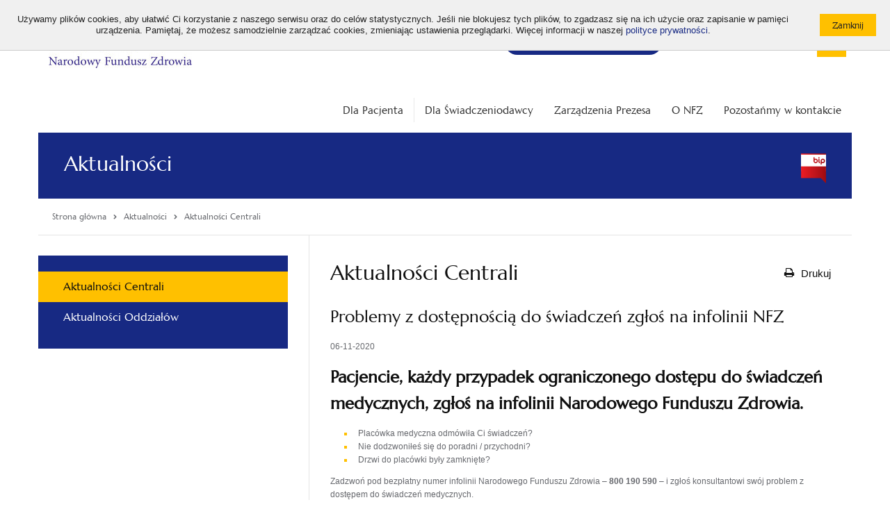

--- FILE ---
content_type: text/html; charset=utf-8
request_url: https://www.nfz.gov.pl/aktualnosci/aktualnosci-centrali/problemy-z-dostepnoscia-do-swiadczen-zglos-na-infolinii-nfz,7845.html
body_size: 7576
content:
<!DOCTYPE html>
<!--[if IE 7]><html class="ie7 page" lang="pl"><![endif]-->
<!--[if IE 8]><html class="ie8 page" lang="pl"><![endif]-->
<!--[if IE 9]><html class="ie9 page" lang="pl"><![endif]-->
<!--[if gt IE 9]><!-->
<html class="page" lang="pl">
<!--<![endif]-->

<head>
	<meta charset="UTF-8">
	<title>Centrala NFZ - Aktualności / Aktualności / Narodowy Fundusz Zdrowia (NFZ) – finansujemy zdrowie Polaków</title>
	<meta name="viewport" content="width=device-width, initial-scale=1.0">
	<meta name="author" content="ideo - www.ideo.pl" />
	<meta name="generator" content="edito - www.edito.pl" />
		<meta name="Keywords" content="nfz,tip,telefoniczna informacja pacjenta,narodowy fundusz zdrowia,dostęp do świadczeń,infolinia,aktualności, najnowsze wiadomości, ważne" />
			<meta name="Description" content="Bezpłatna opieka medyczna w Polsce. Sprawdź, gdzie się leczyć? Zobacz najbliższy termin badania. Wyrób kartę EKUZ, gdy planujesz wyjazd za granicę." />
	
	<meta name="Robots" content="index, follow" />

	<script type="text/javascript">var base_href = "/szablony/nfz/";</script>
	
	<meta name="google-site-verification" content="Tk8zeW-SRk2rH100-8Z00nu2PFMH50cnINEG8QlzTxc" />
	
	<link href="/szablony/nfz/styles/print.css" rel="stylesheet" type="text/css" media="print" />

	<link href="/szablony/nfz/favicon.ico" rel="SHORTCUT ICON" />

	
	<link defer href="/szablony/nfz/styles/jquery.fancybox.css" rel="stylesheet" type="text/css">

	<!--[if lt IE 9]>
		<script src="/szablony/nfz/scripts/html5shiv.js"></script>
		<script src="/szablony/nfz/scripts/nwmatcher-1.2.5-min.js"></script>
		<script src="/szablony/nfz/scripts/selectivizr-1.0.3b.js"></script>
		<script src="/szablony/nfz/scripts/respond.min.js"></script>
	<![endif]-->

	<style>
		.bg-color {
			background-color: #172983!important		}

		.border-color {
			border-color: #172983!important		}

		.font-color {
			color: #172983!important		}
	</style>

	<!-- Open Graph data -->
	<meta property="og:site_name" content="Narodowy Fundusz Zdrowia (NFZ) – finansujemy zdrowie Polaków" />
	<meta property="og:type" content="article" />
	<meta property="og:locale" content="pl_pl" />
	<meta property="og:title" content="Problemy z dostępnością do świadczeń zgłoś na infolinii NFZ" />
	<meta property="og:url"
		content="/aktualnosci/aktualnosci-centrali/problemy-z-dostepnoscia-do-swiadczen-zglos-na-infolinii-nfz,7845.html" />
	<meta property="og:description" content="Pacjencie, każdy przypadek ograniczonego dostępu do świadczeń medycznych, zgłoś na infolinii Narodowego Funduszu Zdrowia. Placówka medyczna odmówiła Ci świadczeń? Nie dodzwoniłeś się do poradni /..." />
	<meta property="og:image"
		content="https://www.nfz.gov.pl/szablony/nfz/images/logo-social.png" />

	<meta name="twitter:card" content="summary">
	<meta name="twitter:title" content="Problemy z dostępnością do świadczeń zgłoś na infolinii NFZ">
	<meta name="twitter:description" content="Pacjencie, każdy przypadek ograniczonego dostępu do świadczeń medycznych, zgłoś na infolinii Narodowego Funduszu Zdrowia. Placówka medyczna odmówiła Ci świadczeń? Nie dodzwoniłeś się do poradni /...">
	<meta name="twitter:image"
		content="https://www.nfz.gov.pl/szablony/nfz/images/logo-social.png">

	<meta name="deklaracja-dostępności" content="https://www.nfz.gov.pl/deklaracja-dostepnosci/">
	</head>

<body class="page lang-pl ">
		<div id="fb-root"></div>
	<script>
		(function (d, s, id) {
			var js, fjs = d.getElementsByTagName(s)[0];
			if (d.getElementById(id)) return;
			js = d.createElement(s);
			js.id = id;
			js.src = 'https://connect.facebook.net/pl_PL/sdk.js#xfbml=1&version=v2.11';
			fjs.parentNode.insertBefore(js, fjs);
		}(document, 'script', 'facebook-jssdk'));
	</script>

	<script>
		window.twttr = (function (d, s, id) {
			var js, fjs = d.getElementsByTagName(s)[0],
				t = window.twttr || {};
			if (d.getElementById(id)) return t;
			js = d.createElement(s);
			js.id = id;
			js.src = "https://platform.twitter.com/widgets.js";
			fjs.parentNode.insertBefore(js, fjs);

			t._e = [];
			t.ready = function (f) {
				t._e.push(f);
			};

			return t;
		}(document, "script", "twitter-wjs"));
	</script>
	
	
	<ul class="navigation-menu-wcag">
		<li><a href="#accessibility-menu">Przejdź do menu głównego</a></li>
		<li><a href="#accessibility-search">Przejdź do wyszukiwarki</a></li>
		<li><a href="#accessibility-content">Przejdź do treści</a></li>
	</ul>

	<div id="cookie-info"><div class="cookie-wrapper"><div class="cookie-text">Używamy plików cookies, aby ułatwić Ci korzystanie z naszego serwisu oraz do celów statystycznych. Jeśli nie blokujesz tych plików, to zgadzasz się na ich użycie oraz zapisanie w pamięci urządzenia. Pamiętaj, że możesz samodzielnie zarządzać cookies, zmieniając ustawienia przeglądarki. Więcej informacji w naszej <a href="/polityka-cookies">polityce prywatności</a>.</div><div class="cookie-btn"><input type="button" class="button-primary small js-close" value="Zamknij" /></div></div></div>

	<header id="header" class="row">
		<div class="header-wrapper">
			<div id="header-logo">
				<a href="https://www.nfz.gov.pl/">
					<img src="/gfx/nfz/_thumbs/logo/nfz_logo_a_kolor,q32J4m2kipjcpMSRZ6g.jpg" alt="Narodowy Fundusz Zdrowia (NFZ) – finansujemy zdrowie Polaków">

									</a>
			</div>
			<div class="header-tools">
				<div class="font-tool">
					<ul>
						<li>
							<button type="button" id="default-font" class="size" data-font="small">
								<span aria-hidden="true">A</span>
								<span class="sr-only">Standardowa wielkość czcionki</span>
							</button>
						</li>
						<li>
							<button type="button" id="big-font" class="size" data-font="medium">
								<span aria-hidden="true">A+</span>
								<span class="sr-only">Średnia wielkość czcionki</span>
							</button>
						</li>
						<li>
							<button type="button" id="bigger-font" class="size" data-font="big">
								<span aria-hidden="true">A++</span>
								<span class="sr-only">Duża wielkość czcionki</span>
							</button>
						</li>
					</ul>
				</div>
				<div class="contrast-tool">
					<ul>
						<li>
							<a class="hight_contrast has-tip contrast-default" href="/?contrast=default"
								title="Wersja podstawowa">
								<span>A</span>
							</a>
						</li>
						<li>
							<a data-tooltip="" class="hight_contrast has-tip contrast-black-yellow"
								data-contrast="black-yellow" href="/?contrast=black-yellow" title="Wersja czarno-zółta">
								<span>A</span>
							</a>
						</li>
					</ul>
				</div>
				<div class="social-tool">
					<ul>
						<li>
							<a href="https://www.facebook.com/akademianfz" target="_blank">
								<img src="/szablony/nfz/images/icon-facebook.svg" alt="Facebook">
							</a>
						</li>
						<li>
							<a href="https://www.youtube.com/c/AkademiaNFZ" target="_blank">
								<img src="/szablony/nfz/images/icon-youtube.svg" alt="YouTube">
							</a>
						</li>
						<li>
							<a href="https://twitter.com/NFZ_GOV_PL" target="_blank">
								<img src="/szablony/nfz/images/x-logo.svg" alt="Twitter">
							</a>
						</li>
						<li>
							<a href="https://www.linkedin.com/company/nfz-profil-oficjalny" target="_blank">
								<img src="/szablony/nfz/images/linkedin-logo.svg" alt="Linkedin">
							</a>
						</li>
						<li>
							<a href="https://open.spotify.com/show/56Jv0VD845KXrIaED49SWI?si=xm_fpwjPSnSV48FG4BuS0A" target="_blank">
								<img src="/szablony/nfz/images/spotify.svg" alt="Spotify">
							</a>
						</li>
						<li>
							<a href="http://nfz.gov.pl/bip/podstawy-prawne/" target="_blank">
								<img src="/szablony/nfz/images/icon_bip.svg" alt="Biuletyn Informacji Publicznej">
							</a>
						</li>
					</ul>
				</div>
			</div>
			<div class="header-blocks">
				
								<div class="block block-menuButton">
    <h2 class="wcag-hidden">Bezpłatna infolinia</h2> 
    <div class="content">
        <div class="menuButton-list">
    <a aria-label="Bezpłatna infolinia NFZ" class="mobile-only" href="tel:800 190 590"><span class="icon-phone"></span> 800 190 590 </a>

    <li aria-label="Bezpłatna infolinia NFZ"  class="single" >
        <a href="/kontakt/telefoniczna-informacja-pacjenta/"             
            
            <span class="text no-icon"><span>
                <span class="icon-phone desktop-only"></span>    
                <span>
                    Infolinia NFZ 24h/7: 800 190 590                </span>
            </span>
        </a>
            </li>
</div>
    </div>
</div>				
								<div class="block block-DefaultListaStron">
    <h2 class="wcag-hidden">Top menu</h2> 
    <div class="content">
        <ul>
		<li class="first" >
		<a href="https://www.nfz.gov.pl/dla-pacjenta/medical-treatment-abroad/" 			rel="noopener"
			class="">
			ENG			
		</a>
				</li>
			<li>
		<a href="https://www.nfz.gov.pl/dla-pacjenta/dla-pacjenta-z-ukrainy/" 			rel="noopener"
			class="">
			UA			
		</a>
				</li>
			<li class="last" >
		<a href="https://www.nfz.gov.pl/o-nfz/rekrutacja/dlaczego-warto-z-nami-pracowac/" 			rel="noopener"
			class="">
			Praca w NFZ			
		</a>
				</li>
		</ul>
    </div>
</div><div class="block block-NfzWyszukiwarkaElastic">
    <h2 class="wcag-hidden">Wyszukiwarka</h2> 
    <div class="content">
        <form id="accessibility-search" class="form" role="search" name="wyszukiwarka_150"
	action="/wyszukiwarka/szukaj.html" method="post">
	<button type="submit">
		<i class="icon-search"></i>
		<span class="sr-only">Otwórz / Zamknij wyszukiwarkę</span>
	</button>
	<input type="text" name="query" placeholder="Wyszukaj..." maxlength="128" />
</form>    </div>
</div>												<div class="block block-navigation">
					<button id="accessibility-menu-btn" type="button" aria-label="Menu"
						aria-controls="accessibility-menu" aria-expanded="false">
						<span class="bar"></span>
						<span class="bar"></span>
						<span class="bar"></span>
					</button>
				</div>
							</div>
		</div>
	</header>

	<div class="section-20 row">
			</div>

	<div class="row">
		<div class="large-12 column collapse">
						<nav id="accessibility-menu" class="main-menu horizontal-menu right"
				aria-labelledby="accessibility-menu-btn">
				<div class="block js-tab">
	<ul class="menu clearfix">
		<li class="">
	<a href="/dla-pacjenta/" 				style=""
	>
		<span style="display: none;">Link do:</span>
		Dla Pacjenta			</a>
</li>
<li class="">
	<a href="/dla-swiadczeniodawcy/" 				style=""
	>
		<span style="display: none;">Link do:</span>
		Dla Świadczeniodawcy			</a>
</li>
<li class="custom-colors">
	<a href="/zarzadzenia-prezesa/zarzadzenia-prezesa-nfz/" 				style="color: #333333;background-color: #FFFFFF"
	>
		<span style="display: none;">Link do:</span>
		Zarządzenia Prezesa			</a>
</li>
<li class="custom-colors">
	<a href="/o-nfz/wladze-nfz/" 				style="color: #333333;background-color: #FFFFFF"
	>
		<span style="display: none;">Link do:</span>
		O NFZ			</a>
</li>
<li class="custom-colors">
	<a href="/kontakt/centrala-nfz/" 				style="color: #333333;background-color: #FFFFFF"
	>
		<span style="display: none;">Link do:</span>
		Pozostańmy w kontakcie			</a>
</li>
	</ul>
</div>			</nav>
					</div>
	</div>
	<main id="accessibility-content">
				<section class="site-name row bg-color">
			<div class="large-12 column collapse">
				<span class="icon "></span>
				<h1 class="title">Aktualności</h1>
												<div class="bip-logo"></div>
							</div>
		</section>
		
		<div class="row">
			<div class="large-12">
				<div class="page-module-tools">
					<nav class="breadcrumbs" aria-label="Tutaj jesteś:">
	<ol itemscope itemtype="http://schema.org/BreadcrumbList" class="list">
		<li itemprop="itemListElement" itemscope itemtype="http://schema.org/ListItem" class="item">
			<a class="link home" itemprop="item" href="https://www.nfz.gov.pl">
				<span itemprop="name">Strona główna</span>
			</a>
			<meta itemprop="position" content="1" />
		</li>
												<li itemprop="itemListElement" class="item last_bread" itemscope
					itemtype="http://schema.org/ListItem">
					<span class="icon"><i class="icon-chevron-right"></i></span>
											<a itemprop="item" href="/aktualnosci/aktualnosci-centrali/" class="link">
							<span itemprop="name">Aktualności</span>
						</a>
										<meta itemprop="position" content="2" />
				</li>
							<li itemprop="itemListElement" class="item " itemscope
					itemtype="http://schema.org/ListItem">
					<span class="icon"><i class="icon-chevron-right"></i></span>
											<a itemprop="item" href="/aktualnosci/aktualnosci-centrali/" class="link" aria-current="page">
							<span itemprop="name">Aktualności Centrali</span>
						</a>
										<meta itemprop="position" content="3" />
				</li>
						</ol>
</nav>
									</div>
			</div>
		</div>

		<div class="row">
			<div class="content-view">
									<div class="sidebar">
						<div class="block js-tab bg-color">
    <h2 class="wcag-hidden">Menu</h2> 
    <ul class="menu">
        
<li class="first" >
	<a href="/aktualnosci/aktualnosci-centrali/" 		rel=""
		class=" active" aria-current="page">
		Aktualności Centrali		
	</a>
		</li>
	
<li class="last" >
	<a href="/aktualnosci/aktualnosci-oddzialow/" 		rel=""
		class="">
		Aktualności Oddziałów		
	</a>
		</li>
		    </ul>
</div>					</div>
								<div class="module-content">
										<div class="site-text">
						<div class="module">
	<div class="module-head">
		<h2 class="module-title">
			Aktualności Centrali		</h2>
		<div class="module-btns">
			<button type="button" class="btn-print" onclick="javascript: window.print();">
				<i class="icon-print"></i>
				<span>Drukuj</span>
			</button>
					</div>
	</div>

	<div class="news-module">
	<h3 class="title">
		Problemy z dostępnością do świadczeń zgłoś na infolinii NFZ	</h3>
		<div class="date">
		06-11-2020	</div>

	
	<h3><strong>Pacjencie, każdy przypadek ograniczonego dostępu do świadczeń medycznych, zgłoś na infolinii Narodowego Funduszu Zdrowia.</strong></h3>

<ul>
	<li>Placówka medyczna odmówiła Ci świadczeń?</li>
	<li>Nie dodzwoniłeś się do poradni / przychodni?</li>
	<li>Drzwi do placówki były zamknięte?</li>
</ul>

<p>Zadzwoń pod bezpłatny numer infolinii Narodowego Funduszu Zdrowia – <strong>800&nbsp;190&nbsp;590</strong> – i zgłoś konsultantowi swój problem z dostępem do świadczeń medycznych.</p>

<p><strong>Każdy sygnał rozpatrzymy indywidualnie i podejmujemy interwencję w trosce o Twoje zdrowie.</strong></p>

<p>Infolinia NFZ jest czynna całodobowo, przez 7 dni tygodnia. Połączenie jest bezpłatne.</p>

<p><a class="ckeditor-style-5" href="https://www.nfz.gov.pl/kontakt/telefoniczna-informacja-pacjenta/"><u>Skontaktuj się z infolinią Narodowego Funduszu Zdrowia</u></a></p>	</div>

	<div class="tags">
		<h3 class="tags-title">Tagi: </h3>
		<ul class="tags-list">
										<li class="tags-item">
											<a href="/wyszukiwarka-tagow/nfz,15.html" class="tags-link">nfz</a>
														</li>
							<li class="tags-item">
											<a href="/wyszukiwarka-tagow/tip,86.html" class="tags-link">tip</a>
														</li>
							<li class="tags-item">
											<a href="/wyszukiwarka-tagow/telefoniczna-informacja-pacjenta,85.html" class="tags-link">telefoniczna informacja pacjenta</a>
														</li>
							<li class="tags-item">
											<a href="/wyszukiwarka-tagow/narodowy-fundusz-zdrowia,54.html" class="tags-link">narodowy fundusz zdrowia</a>
														</li>
							<li class="tags-item">
											<a href="/wyszukiwarka-tagow/dostep-do-swiadczen,525.html" class="tags-link">dostęp do świadczeń</a>
														</li>
							<li class="tags-item">
											<a href="/wyszukiwarka-tagow/infolinia,356.html" class="tags-link">infolinia</a>
														</li>
					</ul>
	</div>
	<div class="public-register gray-box block-content js-tab">
		<h2 style="display: none;" class="metrics-bg">
			Metryka		</h2>
					<div>
				<strong>Podmiot publikujący</strong>:
				Centrala NFZ			</div>
									<div>
				<strong>Publikujący informację</strong>:
				Paweł Florek			</div>
									<div>
				<strong>Publikacja informacji</strong>:
				06.11.2020 09:15			</div>
							<div>
				<strong>Aktualizacja informacji</strong>:
				12.11.2020 09:11			</div>
							<div>
				<strong>Źródło</strong>:
				Biuro Komunikacji Społecznej i Promocji			</div>
				
		
			<a class="button-gray-micro btn_version mb-10 mt-10" style="display: inline-block">Sprawdź historię zmian</a>

			<div class="versions" style="display: none;">
				<table style="width: 100%">
                                        <caption></caption>
					<tr>
						<th scope="col" class="text-left">Użytkownik</th>
						<th scope="col" class="text-left">Data</th>
						<th scope="col" class="text-left">Akcja</th>
						<th scope="col" class="text-left">Wersja</th>
						<th scope="col" class="text-left">Źródło</th>
													<th scope="col" class="text-left">Zmiany</th>
											</tr>
																<tr>
							<td>Paweł Florek</td>
							<td>12.11.2020 09:11</td>
							<td>Edycja</td>
							<td>3</td>
							<td>Biuro Komunikacji Społecznej i Promocji</td>
															<td>Aktualizacja statusu aktualności</td>
													</tr>
											<tr>
							<td>Paweł Florek</td>
							<td>06.11.2020 09:31</td>
							<td>Edycja</td>
							<td>2</td>
							<td>Biuro Komunikacji Społecznej i Promocji</td>
															<td>Publikacja informacji</td>
													</tr>
											<tr>
							<td>Paweł Florek</td>
							<td>06.11.2020 09:30</td>
							<td>Publikacja</td>
							<td>1</td>
							<td>Biuro Komunikacji Społecznej i Promocji</td>
															<td>Publikacja aktualności</td>
													</tr>
									</table>
			</div>
			</div>

<div class="social-media">
	<div class="fb-share-button" data-href="/aktualnosci/aktualnosci-centrali/problemy-z-dostepnoscia-do-swiadczen-zglos-na-infolinii-nfz,7845.html" data-layout="button" data-size="small" data-mobile-iframe="true">
		<a class="fb-xfbml-parse-ignore" target="_blank" href="https://www.facebook.com/sharer/sharer.php?u=https%3A%2F%2Fdevelopers.facebook.com%2Fdocs%2Fplugins%2F&amp;src=sdkpreparse">Udostępnij</a>
	</div>
	<iframe allowtransparency="true" frameborder="0" scrolling="no"
        src="https://platform.twitter.com/widgets/tweet_button.html?size=medium"
        style="width:130px; height:20px;"></iframe>
</div>

<a href="/aktualnosci/aktualnosci-centrali/" class="button-primary small mt-20 mb-20 left">Wszystkie aktualności</a>

</div>					</div>
									</div>
			</div>
		</div>

		<section class="round-menu-box row collapse">
			<div class="large-12 column collapse">
							</div>
		</section>

		<div class="row">
			<div class="pre-footer">
									<div id="region-10" class="pre-column pre-column-2">
						<div id="block-23" class="block js-tab">
		<h2 class="header-block">LogoSmall</h2>
		<div class="description-block">
	<!-- <h2 class="header-block">LogoSmall</h2> -->

		<div style="text-align: center;"><a href="https://www.nfz.gov.pl/"><img alt="" src="/gfx/nfz/userfiles/_public/banerki/logo_a_-_bez_tla.png" style="width: 130px; height: 48px;" /></a><br />
&nbsp;</div>

<div style="text-align: center;">&nbsp;<a href="https://www.facebook.com/akademianfz" target="_blank"><img alt="" src="/gfx/nfz/userfiles/_public/banerki/fb.png" style="width: 40px; height: 40px;" /></a>&nbsp;&nbsp;&nbsp;<a href="https://twitter.com/NFZ_GOV_PL" target="_blank"><img alt="" src="/gfx/nfz/userfiles/_public/banerki/x_logo_2.png" style="width: 40px; height: 40px;" /></a>&nbsp;</div>

<div style="text-align: center;">&nbsp;</div>

<div style="text-align: center;"><a href="https://www.youtube.com/c/AkademiaNFZ" target="_blank"><img alt="" src="/gfx/nfz/userfiles/_public/banerki/yt.png" style="width: 40px; height: 40px;" /></a>&nbsp;&nbsp;&nbsp;<a href="https://open.spotify.com/show/56Jv0VD845KXrIaED49SWI?si=xm_fpwjPSnSV48FG4BuS0A" target="_blank"><img alt="" src="/gfx/nfz/userfiles/_public/rotator/spotify.png" style="width: 40px; height: 40px;" /></a></div>

<div style="text-align: center;">&nbsp;</div>

<div style="text-align: center;"><a href="https://www.linkedin.com/company/nfz-profil-oficjalny/" target="_blank"><img alt="" src="/gfx/nfz/userfiles/_public/banerki/in_2.png" style="width: 40px; height: 40px;" /></a></div>

<div style="text-align: center;">
<p style="text-align: left;"><u><strong><span style="font-size:13px;"><a href="/polityka-cookies/" target="_blank" title="Przekierowanie do polityki prywatności serwisu nfz.gov.pl, otwieranie w nowym oknie">Polityka prywatności i cookies</a></span></strong></u></p>
</div>

<div style="text-align: center;">
<p style="text-align: left;"><u><strong><span style="font-size:13px;"><a href="/mapa-serwisu/" target="_blank" title="Przekierowanie do mapy serwisu nfz.gov.pl, otwieranie w nowym oknie">Mapa serwisu</a></span></strong></u></p>
</div>

<div style="text-align: center;">
<p style="text-align: left;"><u><strong><a href="https://www.nfz.gov.pl/deklaracja-dostepnosci/" target="_blank" title="Przekierowanie do deklaracji dostępności serwisu nfz.gov.pl, otwieranie w nowym oknie"><span style="font-size:13px;">Deklaracja dostępności</span></a></strong></u></p>
</div>
			</div>
</div>					</div>
													<div id="region-11" class="pre-column pre-column-2">
						<div class="block js-tab">
    <h2 class="header-block">Ważne linki</h2> 
    <ul class="menu">
        
<li class="first" >
	<a href="/bip/informacja-ado-nfz/" 		rel=""
		class="">
		Administrator Danych Osobowych		
	</a>
		</li>
	
<li>
	<a href="/bip/zamowienia-publiczne/" 		rel=""
		class="">
		Zamówienia publiczne		
	</a>
		</li>
	
<li>
	<a href="/o-nfz/rekrutacja/dlaczego-warto-z-nami-pracowac/" 		rel=""
		class="">
		Praca w NFZ		
	</a>
		</li>
	
<li class="last" >
	<a href="/dla-swiadczeniodawcy/pliki-do-pobrania/identyfikacja/" 		rel=""
		class="">
		Pliki do pobrania		
	</a>
		</li>
		    </ul>
</div><div class="block js-tab">
    <h2 class="header-block">BIP info</h2> 
    <ul class="menu">
        
<li class="first" >
	<a href="/bip/podstawy-prawne/" 		rel=""
		class="">
		Biuletyn Informacji Publicznej NFZ		
	</a>
		</li>
	
<li>
	<a href="/bip/instrukcja-obslugi-bip/" 		rel=""
		class="">
		Instrukcja obsługi BIP		
	</a>
		</li>
	
<li>
	<a href="/bip/redakcja-bip/" 		rel=""
		class="">
		Redakcja BIP NFZ		
	</a>
		</li>
	
<li class="last" >
	<a href="https://www.gov.pl/web/bip/narodowy-fundusz-zdrowia"  target="_blank"		rel="noopener"
		class="">
		Portal BIP		
	</a>
		</li>
		    </ul>
</div>					</div>
													<div id="region-12" class="pre-column pre-column-2">
						<div class="block js-tab">
    <h2 class="header-block">Strony Oddziałów</h2> 
    <ul class="menu">
        
<li class="first" >
	<a href="http://www.nfz-wroclaw.pl/"  target="_blank"		rel="noopener"
		class="">
		Dolnośląski		
	</a>
		</li>
	
<li>
	<a href="http://nfz-bydgoszcz.pl/"  target="_blank"		rel="noopener"
		class="">
		Kujawsko-Pomorski		
	</a>
		</li>
	
<li>
	<a href="http://www.nfz-lodz.pl/"  target="_blank"		rel="noopener"
		class="">
		Łódzki		
	</a>
		</li>
	
<li>
	<a href="http://www.nfz-lublin.pl/"  target="_blank"		rel="noopener"
		class="">
		Lubelski		
	</a>
		</li>
	
<li>
	<a href="http://www.nfz-zielonagora.pl/"  target="_blank"		rel="noopener"
		class="">
		Lubuski		
	</a>
		</li>
	
<li>
	<a href="http://www.nfz-krakow.pl/"  target="_blank"		rel="noopener"
		class="">
		Małopolski		
	</a>
		</li>
	
<li>
	<a href="http://www.nfz-warszawa.pl/"  target="_blank"		rel="noopener"
		class="">
		Mazowiecki		
	</a>
		</li>
	
<li>
	<a href="https://www.nfz-opole.pl/"  target="_blank"		rel="noopener"
		class="">
		Opolski		
	</a>
		</li>
	
<li>
	<a href="https://www.nfz-rzeszow.pl/"  target="_blank"		rel="noopener"
		class="">
		Podkarpacki		
	</a>
		</li>
	
<li>
	<a href="http://www.nfz-bialystok.pl/"  target="_blank"		rel="noopener"
		class="">
		Podlaski		
	</a>
		</li>
	
<li>
	<a href="http://www.nfz-gdansk.pl/"  target="_blank"		rel="noopener"
		class="">
		Pomorski		
	</a>
		</li>
	
<li>
	<a href="http://www.nfz-katowice.pl/"  target="_blank"		rel="noopener"
		class="">
		Śląski		
	</a>
		</li>
	
<li>
	<a href="http://www.nfz-kielce.pl/"  target="_blank"		rel="noopener"
		class="">
		Świętokrzyski		
	</a>
		</li>
	
<li>
	<a href="http://www.nfz-olsztyn.pl/"  target="_blank"		rel="noopener"
		class="">
		Warmińsko-Mazurski		
	</a>
		</li>
	
<li>
	<a href="http://www.nfz-poznan.pl"  target="_blank"		rel="noopener"
		class="">
		Wielkopolski		
	</a>
		</li>
	
<li class="last" >
	<a href="http://www.nfz-szczecin.pl/"  target="_blank"		rel="noopener"
		class="">
		Zachodniopomorski		
	</a>
		</li>
		    </ul>
</div>					</div>
													<div id="region-13" class="pre-column pre-column-2">
						<div id="block-64" class="block js-tab">
		<h2 class="header-block">Kontakt</h2>
		<div class="description-block">
	<!-- <h2 class="header-block">Kontakt</h2> -->

		<p><strong>Narodowy Fundusz Zdrowia - Centrala</strong><br />
ul. Rakowiecka 26/30<br />
02-528 Warszawa</p>

<p><strong>Godziny otwarcia </strong><br />
poniedziałek - piątek w godz. 8.00 - 16.00</p>

<p><strong>Telefoniczna Informacja Pacjenta</strong><br />
800 190 590</p>

<p><strong>Mejl</strong><br />
<span style="font-size:10px;"><script defer type="text/javascript">
			//<![CDATA[
	            document.write('<a' + ' ' + 'href="mailto:' + 'KancelariaElektroniczna[at]nfz.gov.pl?subject=Adres%20e-mail%20do%20Kancelarii%20Elektronicznej%20Centrali%20NFZ&amp;body=Adres%20e-mail%20do%20Kancelarii%20Elektronicznej%20Centrali%20NFZ' + '@' + '' + '"' + ''+'>' + '<u>KancelariaElektroniczna[at]nfz.gov.pl</u>' + '</a>');
			//]]>
			</script></span><br />
<span style="font-size:14px;">[at] = @</span></p>

<p><strong>Adres Doręczeń Elektronicznych (ADE):</strong><br />
<span style="font-size:10px;">AE:PL-98754-99859-GJBJA-29</span></p>

<p><strong>Identyfikator Wewnętrzny KSeF Centrali: </strong><br />
1070001057-00177</p>

<p><strong>Adres skrytki ePUAP:</strong><br />
<span style="font-size:10px;">/NFZ-Centrala/SkrytkaESP</span></p>

<p><a href="https://epuap.gov.pl/wps/portal/strefa-klienta/katalog-spraw/profil-urzedu/NFZ-Centrala" style="padding-right:2px;" target="_blank"><img alt="ePUAP" src="/szablony/nfz/images/indeks_2018_10_24_epuap.jpg" style="width: 116px; height: 24px;" title="ePUAP" /></a></p>
			</div>
</div>					</div>
											</div>
		</div>
	</main>

	<footer class="row">
		<div class="large-12">
			<div class="footer-page">
								<p class="copyright">
					Copyright &copy; Narodowy Fundusz Zdrowia 2025				</p>
								<p class="realization">
					Realizacja:					<a id="ideolink" href="http://www.ideo.pl/">Ideo</a>
				</p>
			</div>
		</div>
	</footer>

	<link property="stylesheet" href="/gfx/nfz/_thumbs/nfz__1743421135_q4Y.css" rel="stylesheet" type="text/css" />
	<script defer src="/gfx/nfz/_thumbs/nfz__1743421135_q4Y.js" type="text/javascript"></script>	
			<!-- Google tag (gtag.js) -->
<script async src="https://www.googletagmanager.com/gtag/js?id=G-6P536BHSFZ"></script>
<script>
  window.dataLayer = window.dataLayer || [];
  function gtag(){dataLayer.push(arguments);}
  gtag('js', new Date());

  gtag('config', 'G-6P536BHSFZ');
</script>

<!-- Meta Pixel Code -->
<script>
!function(f,b,e,v,n,t,s)
{if(f.fbq)return;n=f.fbq=function(){n.callMethod?
n.callMethod.apply(n,arguments):n.queue.push(arguments)};
if(!f._fbq)f._fbq=n;n.push=n;n.loaded=!0;n.version='2.0';
n.queue=[];t=b.createElement(e);t.async=!0;
t.src=v;s=b.getElementsByTagName(e)[0];
s.parentNode.insertBefore(t,s)}(window, document,'script',
'https://connect.facebook.net/en_US/fbevents.js');
fbq('init', '4181432432173742');
fbq('track', 'PageView');
</script>
<noscript><img height="1" width="1" style="display:none"
src="https://www.facebook.com/tr?id=4181432432173742&ev=PageView&noscript=1"
/></noscript>
<!-- End Meta Pixel Code -->				</body>

</html>

--- FILE ---
content_type: image/svg+xml
request_url: https://www.nfz.gov.pl/szablony/nfz/images/x-logo.svg
body_size: 1036
content:
<?xml version="1.0" standalone="no"?>
<!DOCTYPE svg PUBLIC "-//W3C//DTD SVG 20010904//EN"
 "http://www.w3.org/TR/2001/REC-SVG-20010904/DTD/svg10.dtd">
<svg version="1.0" xmlns="http://www.w3.org/2000/svg"
 width="50.000000pt" height="50.000000pt" viewBox="0 0 50.000000 50.000000"
 preserveAspectRatio="xMidYMid meet">

<g transform="translate(0.000000,50.000000) scale(0.100000,-0.100000)"
fill="#000000" stroke="none">
<path d="M22 478 c-9 -9 -12 -74 -12 -229 0 -214 0 -218 22 -233 19 -13 57
-16 218 -16 161 0 199 3 218 16 22 15 22 19 22 233 0 155 -3 220 -12 229 -17
17 -439 17 -456 0z m197 -120 c51 -80 47 -79 101 -18 26 30 52 52 56 48 4 -4
-14 -30 -39 -57 -26 -28 -47 -55 -47 -61 0 -10 23 -42 103 -147 7 -10 -1 -13
-35 -13 -42 0 -46 3 -85 55 l-40 55 -47 -55 c-26 -30 -55 -55 -63 -55 -10 0 6
23 41 60 53 55 57 62 45 80 -8 10 -33 46 -57 80 l-43 60 45 0 c39 0 47 -4 65
-32z"/>
<path d="M157 357 c4 -8 43 -62 87 -120 54 -73 85 -107 99 -107 18 0 18 2 -5
33 -13 17 -53 71 -88 120 -40 55 -71 87 -83 87 -12 0 -15 -4 -10 -13z"/>
</g>
</svg>
